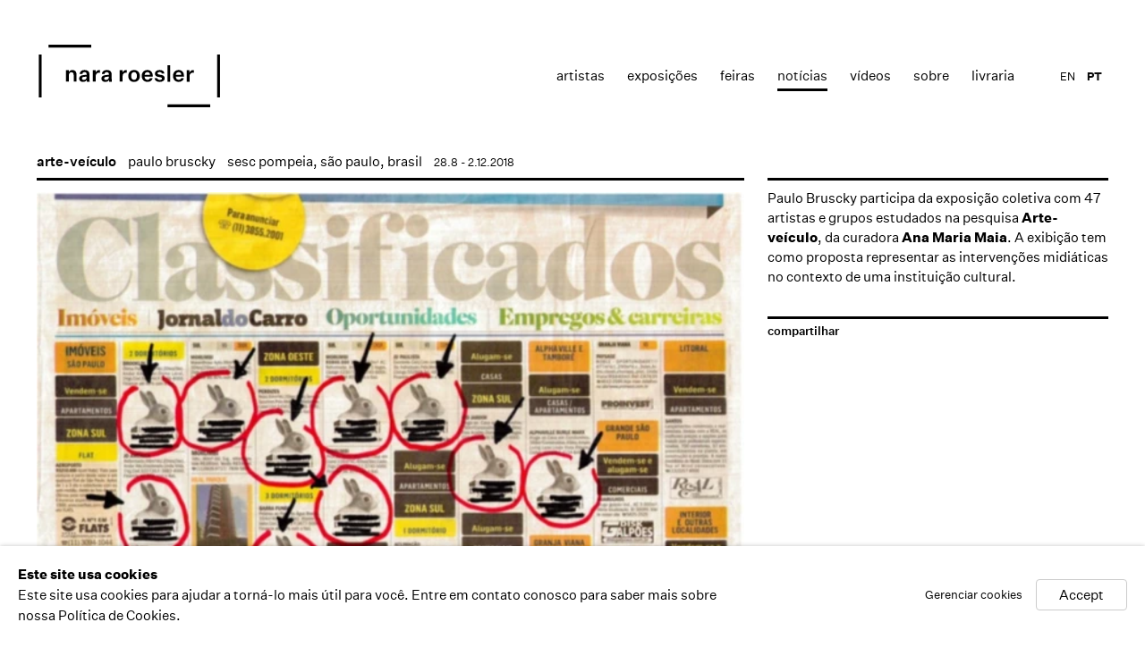

--- FILE ---
content_type: text/html; charset=utf-8
request_url: https://nararoesler.art/news/556/
body_size: 9092
content:



                        
    <!DOCTYPE html>
    <!-- Site by Artlogic - https://artlogic.net -->
    <html lang="pt">
        <head>
            <meta charset="utf-8">
            <title>arte-veículo | Nara Roesler</title>
        <meta property="og:site_name" content="Nara Roesler" />
        <meta property="og:title" content="arte-veículo" />
        <meta property="og:description" content="Paulo Bruscky participa da exposi&ccedil;&atilde;o coletiva com 47 artistas e grupos estudados na pesquisa Arte-ve&iacute;culo , da curadora Ana Maria Maia . A exibi&ccedil;&atilde;o tem como proposta representar as interven&ccedil;&otilde;es midi&aacute;ticas no contexto de uma institui&ccedil;&atilde;o cultural." />
        <meta property="og:image" content="https://nararoesler.art/custom_images/1200x630c/usr/images/news/main_image/556/paulo_bruscky_radar.png" />
        <meta property="og:image:width" content="1200" />
        <meta property="og:image:height" content="630" />
        <meta property="twitter:card" content="summary_large_image">
        <meta property="twitter:url" content="https://nararoesler.art/news/556/">
        <meta property="twitter:title" content="arte-veículo">
        <meta property="twitter:description" content="Paulo Bruscky participa da exposi&ccedil;&atilde;o coletiva com 47 artistas e grupos estudados na pesquisa Arte-ve&iacute;culo , da curadora Ana Maria Maia . A exibi&ccedil;&atilde;o tem como proposta representar as interven&ccedil;&otilde;es midi&aacute;ticas no contexto de uma institui&ccedil;&atilde;o cultural.">
        <meta property="twitter:text:description" content="Paulo Bruscky participa da exposi&ccedil;&atilde;o coletiva com 47 artistas e grupos estudados na pesquisa Arte-ve&iacute;culo , da curadora Ana Maria Maia . A exibi&ccedil;&atilde;o tem como proposta representar as interven&ccedil;&otilde;es midi&aacute;ticas no contexto de uma institui&ccedil;&atilde;o cultural.">
        <meta property="twitter:image" content="https://nararoesler.art/custom_images/1200x630c/usr/images/news/main_image/556/paulo_bruscky_radar.png">
        <meta name="google" content="notranslate" />
            <meta name="description" content="Paulo Bruscky participa da exposi&ccedil;&atilde;o coletiva com 47 artistas e grupos estudados na pesquisa Arte-ve&iacute;culo , da curadora Ana Maria Maia . A exibi&ccedil;&atilde;o tem como proposta representar as interven&ccedil;&otilde;es midi&aacute;ticas no contexto de uma institui&ccedil;&atilde;o cultural." />
            <meta name="publication_date" content="2014-05-21 15:44:58" />
            <meta name="generator" content="Artlogic CMS - https://artlogic.net" />
            
            <meta name="accessibility_version" content="1.0"/>
            
            
                <meta name="viewport" content="width=device-width, minimum-scale=0.5, initial-scale=1.0" />

            

<link rel="icon" href="/images/favicon.ico" type="image/x-icon" />
<link rel="shortcut icon" href="/images/favicon.ico" type="image/x-icon" />

<meta name="application-name" content="Nara Roesler"/>
<meta name="msapplication-TileColor" content="#ffffff"/>
            
            <link rel="alternate" hreflang="pt" href="https://nararoesler.art/news/556/" />
<link rel="alternate" hreflang="en" href="https://nararoesler.art/en/news/556/" />
            
                <link rel="stylesheet" media="print" href="/lib/g/1.0/styles/print.css">
                <link rel="stylesheet" media="print" href="/styles/print.css">

            <script>
            (window.Promise && window.Array.prototype.find) || document.write('<script src="/lib/js/polyfill/polyfill_es6.min.js"><\/script>');
            </script>


            
		<link data-context="helper" rel="stylesheet" type="text/css" href="/lib/webfonts/font-awesome/font-awesome-4.6.3/css/font-awesome.min.css?c=27042050002200&v=2018072946&g=b3bf0bcae4176e63d329d23b787ab0c5"/>
		<link data-context="helper" rel="stylesheet" type="text/css" href="/lib/archimedes/styles/archimedes-frontend-core.css?c=27042050002200&v=2018072946&g=b3bf0bcae4176e63d329d23b787ab0c5"/>
		<link data-context="helper" rel="stylesheet" type="text/css" href="/lib/archimedes/styles/accessibility.css?c=27042050002200&v=2018072946&g=b3bf0bcae4176e63d329d23b787ab0c5"/>
		<link data-context="helper" rel="stylesheet" type="text/css" href="/lib/jquery/1.10.1/plugins/jquery.archimedes-frontend-core-plugins-0.1.css?c=27042050002200&v=2018072946&g=b3bf0bcae4176e63d329d23b787ab0c5"/>
		<link data-context="helper" rel="stylesheet" type="text/css" href="/lib/jquery/1.10.1/plugins/fancybox-2.1.3/jquery.fancybox.css?c=27042050002200&v=2018072946&g=b3bf0bcae4176e63d329d23b787ab0c5"/>
		<link data-context="helper" rel="stylesheet" type="text/css" href="/lib/jquery/1.10.1/plugins/fancybox-2.1.3/jquery.fancybox.artlogic.css?c=27042050002200&v=2018072946&g=b3bf0bcae4176e63d329d23b787ab0c5"/>
		<link data-context="helper" rel="stylesheet" type="text/css" href="/core/dynamic_base.css?c=27042050002200&v=2018072946&g=b3bf0bcae4176e63d329d23b787ab0c5"/>
		<link data-context="helper" rel="stylesheet" type="text/css" href="/core/dynamic_main.css?c=27042050002200&v=2018072946&g=b3bf0bcae4176e63d329d23b787ab0c5"/>
		<link data-context="helper" rel="stylesheet" type="text/css" href="/core/user_custom.css?c=27042050002200&v=2018072946&g=b3bf0bcae4176e63d329d23b787ab0c5"/>
		<link data-context="helper" rel="stylesheet" type="text/css" href="/core/dynamic_responsive.css?c=27042050002200&v=2018072946&g=b3bf0bcae4176e63d329d23b787ab0c5"/>
<!-- add crtical css to improve performance -->
		<script data-context="helper"  src="/lib/jquery/1.10.1/jquery-1.10.1.min.js?c=27042050002200&v=2018072946&g=b3bf0bcae4176e63d329d23b787ab0c5"></script>
		<script data-context="helper"  src="/lib/jquery/1.10.1/plugins/jquery.browser.min.js?c=27042050002200&v=2018072946&g=b3bf0bcae4176e63d329d23b787ab0c5"></script>
		<script data-context="helper"  src="/lib/jquery/1.10.1/plugins/jquery.easing.min.js?c=27042050002200&v=2018072946&g=b3bf0bcae4176e63d329d23b787ab0c5"></script>
		<script data-context="helper"  src="/lib/jquery/1.10.1/plugins/jquery.archimedes-frontend-core-plugins-0.1.js?c=27042050002200&v=2018072946&g=b3bf0bcae4176e63d329d23b787ab0c5"></script>
		<script data-context="helper"  src="/lib/jquery/1.10.1/plugins/jquery.cycle2.min.js?c=27042050002200&v=2018072946&g=b3bf0bcae4176e63d329d23b787ab0c5"></script>
		<script data-context="helper"  src="/lib/jquery/1.10.1/plugins/jquery.cycle2.swipe.min.js?c=27042050002200&v=2018072946&g=b3bf0bcae4176e63d329d23b787ab0c5"></script>
		<script data-context="helper"  src="/lib/jquery/1.10.1/plugins/jquery.thumbnailScroller.js?c=27042050002200&v=2018072946&g=b3bf0bcae4176e63d329d23b787ab0c5"></script>
		<script data-context="helper"  src="/lib/jquery/1.10.1/plugins/fancybox-2.1.3/jquery.fancybox.pack.js?c=27042050002200&v=2018072946&g=b3bf0bcae4176e63d329d23b787ab0c5"></script>
		<script data-context="helper"  src="/lib/jquery/1.10.1/plugins/jquery.fitvids.js?c=27042050002200&v=2018072946&g=b3bf0bcae4176e63d329d23b787ab0c5"></script>
		<script data-context="helper"  src="/lib/jquery/plugins/parallax/parallax.js?c=27042050002200&v=2018072946&g=b3bf0bcae4176e63d329d23b787ab0c5"></script>
		<script data-context="helper"  src="/core/dynamic.js?c=27042050002200&v=2018072946&g=b3bf0bcae4176e63d329d23b787ab0c5"></script>
		<script data-context="helper"  src="/lib/archimedes/scripts/archimedes-frontend-core.js?c=27042050002200&v=2018072946&g=b3bf0bcae4176e63d329d23b787ab0c5"></script>
		<script data-context="helper"  src="/lib/archimedes/scripts/archimedes-frontend-modules.js?c=27042050002200&v=2018072946&g=b3bf0bcae4176e63d329d23b787ab0c5"></script>
		<script data-context="helper"  src="/lib/js/crypto-js/crypto-js.js?c=27042050002200&v=2018072946&g=b3bf0bcae4176e63d329d23b787ab0c5"></script>
		<script data-context="helper"  src="/lib/g/1.0/scripts/galleries.js?c=27042050002200&v=2018072946&g=b3bf0bcae4176e63d329d23b787ab0c5"></script>
		<script data-context="helper"  src="/scripts/owl.carousel.min.js?c=27042050002200&v=2018072946&g=b3bf0bcae4176e63d329d23b787ab0c5"></script>
		<script data-context="helper"  src="/scripts/ouical.min.js?c=27042050002200&v=2018072946&g=b3bf0bcae4176e63d329d23b787ab0c5"></script>
		<script data-context="helper"  src="/scripts/main.js?c=27042050002200&v=2018072946&g=b3bf0bcae4176e63d329d23b787ab0c5"></script>
            
            

            
                


    <script>
        function get_cookie_preference(category) {
            result = false;
            try {
                var cookie_preferences = localStorage.getItem('cookie_preferences') || "";
                if (cookie_preferences) {
                    cookie_preferences = JSON.parse(cookie_preferences);
                    if (cookie_preferences.date) {
                        var expires_on = new Date(cookie_preferences.date);
                        expires_on.setDate(expires_on.getDate() + 365);
                        console.log('cookie preferences expire on', expires_on.toISOString());
                        var valid = expires_on > new Date();
                        if (valid && cookie_preferences.hasOwnProperty(category) && cookie_preferences[category]) {
                            result = true;
                        }
                    }
                }
            }
            catch(e) {
                console.warn('get_cookie_preference() failed');
                return result;
            }
            return result;
        }

        window.google_analytics_init = function(page){
            var collectConsent = true;
            var useConsentMode = false;
            var analyticsProperties = ['UA-51296592-6'];
            var analyticsCookieType = 'statistics';
            var disableGa = false;
            var sendToArtlogic = true;
            var artlogicProperties = {
                'UA': 'UA-157296318-1',
                'GA': 'G-GLQ6WNJKR5',
            };

            analyticsProperties = analyticsProperties.concat(Object.values(artlogicProperties));

            var uaAnalyticsProperties = analyticsProperties.filter((p) => p.startsWith('UA-'));
            var ga4AnalyticsProperties = analyticsProperties.filter((p) => p.startsWith('G-')).concat(analyticsProperties.filter((p) => p.startsWith('AW-')));

            if (collectConsent) {
                disableGa = !get_cookie_preference(analyticsCookieType);

                for (var i=0; i < analyticsProperties.length; i++){
                    var key = 'ga-disable-' + analyticsProperties[i];

                    window[key] = disableGa;
                }

                if (disableGa) {
                    if (document.cookie.length) {
                        var cookieList = document.cookie.split(/; */);

                        for (var i=0; i < cookieList.length; i++) {
                            var splitCookie = cookieList[i].split('='); //this.split('=');

                            if (splitCookie[0].indexOf('_ga') == 0 || splitCookie[0].indexOf('_gid') == 0 || splitCookie[0].indexOf('__utm') == 0) {
                                //h.deleteCookie(splitCookie[0]);
                                var domain = location.hostname;
                                var cookie_name = splitCookie[0];
                                document.cookie =
                                    cookie_name + "=" + ";path=/;domain="+domain+";expires=Thu, 01 Jan 1970 00:00:01 GMT";
                                // now delete the version without a subdomain
                                domain = domain.split('.');
                                domain.shift();
                                domain = domain.join('.');
                                document.cookie =
                                    cookie_name + "=" + ";path=/;domain="+domain+";expires=Thu, 01 Jan 1970 00:00:01 GMT";
                            }
                        }
                    }
                }
            }

            if (uaAnalyticsProperties.length) {
                (function(i,s,o,g,r,a,m){i['GoogleAnalyticsObject']=r;i[r]=i[r]||function(){
                (i[r].q=i[r].q||[]).push(arguments)},i[r].l=1*new Date();a=s.createElement(o),
                m=s.getElementsByTagName(o)[0];a.async=1;a.src=g;m.parentNode.insertBefore(a,m)
                })(window,document,'script','//www.google-analytics.com/analytics.js','ga');


                if (!disableGa) {
                    var anonymizeIps = false;

                    for (var i=0; i < uaAnalyticsProperties.length; i++) {
                        var propertyKey = '';

                        if (i > 0) {
                            propertyKey = 'tracker' + String(i + 1);
                        }

                        var createArgs = [
                            'create',
                            uaAnalyticsProperties[i],
                            'auto',
                        ];

                        if (propertyKey) {
                            createArgs.push({'name': propertyKey});
                        }

                        ga.apply(null, createArgs);

                        if (anonymizeIps) {
                            ga('set', 'anonymizeIp', true);
                        }

                        var pageViewArgs = [
                            propertyKey ? propertyKey + '.send' : 'send',
                            'pageview'
                        ]

                        if (page) {
                            pageViewArgs.push(page)
                        }

                        ga.apply(null, pageViewArgs);
                    }

                    if (sendToArtlogic) {
                        ga('create', 'UA-157296318-1', 'auto', {'name': 'artlogic_tracker'});

                        if (anonymizeIps) {
                            ga('set', 'anonymizeIp', true);
                        }

                        var pageViewArgs = [
                            'artlogic_tracker.send',
                            'pageview'
                        ]

                        if (page) {
                            pageViewArgs.push(page)
                        }

                        ga.apply(null, pageViewArgs);
                    }
                }
            }

            if (ga4AnalyticsProperties.length) {
                if (!disableGa || useConsentMode) {
                    (function(d, script) {
                        script = d.createElement('script');
                        script.type = 'text/javascript';
                        script.async = true;
                        script.src = 'https://www.googletagmanager.com/gtag/js?id=' + ga4AnalyticsProperties[0];
                        d.getElementsByTagName('head')[0].appendChild(script);
                    }(document));

                    window.dataLayer = window.dataLayer || [];
                    window.gtag = function (){dataLayer.push(arguments);}
                    window.gtag('js', new Date());

                    if (useConsentMode) {
                        gtag('consent', 'default', {
                            'ad_storage': 'denied',
                            'analytics_storage': 'denied',
                            'functionality_storage': 'denied',
                            'personalization_storage': 'denied',
                            'security': 'denied',
                        });

                        if (disableGa) {
                            // If this has previously been granted, it will need set back to denied (ie on cookie change)
                            gtag('consent', 'update', {
                                'analytics_storage': 'denied',
                            });
                        } else {
                            gtag('consent', 'update', {
                                'analytics_storage': 'granted',
                            });
                        }
                    }

                    for (var i=0; i < ga4AnalyticsProperties.length; i++) {
                        window.gtag('config', ga4AnalyticsProperties[i]);
                    }

                }
            }
        }

        var waitForPageLoad = false;

        if (waitForPageLoad) {
            window.addEventListener('load', function() {
                window.google_analytics_init();
                window.archimedes.archimedes_core.analytics.init();
            });
        } else {
            window.google_analytics_init();
        }
    </script>

            
                <!-- Google tag (gtag.js) --> <script async src="https://www.googletagmanager.com/gtag/js?id=G-F21598576E"></script> <script> window.dataLayer = window.dataLayer || []; function gtag(){dataLayer.push(arguments);} gtag('js', new Date()); gtag('config', 'G-F21598576E'); </script>

            
            
            <noscript> 
                <style>
                    body {
                        opacity: 1 !important;
                    }
                </style>
            </noscript>
        </head>
        
        
        
        <body class="section-news page-news site-responsive responsive-top-size-1023 responsive-nav-standard responsive-nav-side-position-right  language-pt analytics-track-all-links site-lib-version-1-0 hero_heading_title_position_overlay page-param-556 page-param-id-556 page-param-type-news_id  nopopups" data-viewport-width="1024" data-site-name="nararoesler" data-pathname="/news/556/"
    

>
            <script>document.getElementsByTagName('body')[0].className+=' browser-js-enabled';</script>
            


            
            
    



    <div id="container">

        <div id="header" role="banner" class="clearwithin">
            <div class="inner">
                
                <div id="skiplink-container">
                    <div>
                        <a href="#main_content" class="skiplink">Skip to main content</a>
                    </div>
                </div>
                
                <div id="logo" class="">
                    <a href="/">
                        <svg viewBox="0 0 912 314" version="1.1" xmlns="http://www.w3.org/2000/svg" xmlns:xlink="http://www.w3.org/1999/xlink">
                            <defs>
                                <path d="M862.5,299.1 L862.5,313.5 L647.6,313.5 L647.6,299.1 L862.5,299.1 Z M911.7,49.5 L911.7,264.4 L897.3,264.4 L897.3,49.5 L911.7,49.5 Z M15.3,49.5 L15.3,264.4 L0.9,264.4 L0.9,49.5 L15.3,49.5 Z M608.1,127 C622.6,127 631.4,133.3 632.6,144.6 L632.6,144.6 L619.4,144.6 C618.8,140.1 614.4,137.2 608.1,137.2 C602.2,137.2 598.1,139.8 598.1,143.8 C598.1,147.4 600.2,149 607,150.1 L607,150.1 L618.1,152 C628.5,153.8 633.8,159.6 633.8,168.7 C633.8,174 631.5,178.4 627,181.8 C622.4,185.2 616.7,186.9 609.7,186.9 C593.9,186.9 584.1,180 582.9,168.2 L582.9,168.2 L596.6,168.2 C597.1,173.6 602.3,176.9 609.4,176.9 C615.8,176.9 620.2,174.2 620.2,169.8 C620.2,166.2 617.8,164.6 611.4,163.4 L611.4,163.4 L601.3,161.6 C590.2,159.7 584.9,154.3 584.9,145.3 C584.9,140 587,135.6 591.4,132.1 C595.8,128.7 601.3,127 608.1,127 Z M480.1,127.1 C488.7,127.1 495.7,129.8 501,135.3 C506.3,140.8 509,148 509,157 C509,166.1 506.4,173.3 501.1,178.7 C495.8,184.2 488.7,186.9 480.1,186.9 C471.5,186.9 464.5,184.2 459.2,178.7 C453.9,173.3 451.2,166.1 451.2,157 C451.2,148 453.9,140.8 459.2,135.3 C464.4,129.8 471.4,127.1 480.1,127.1 Z M343.4,127 C359.2,127 367.8,134.7 367.8,149.2 L367.8,149.2 L367.8,171.3 C367.8,177.5 368.1,181.5 368.9,185.6 L368.9,185.6 L355,185.6 C354.5,182.5 354.2,179.6 354.4,176.7 C351.7,183.1 344.7,186.9 335.4,186.9 C323.8,186.9 316.1,180.3 316.1,170.3 C316.1,160.2 323.1,154.4 336.7,152.7 L336.7,152.7 L353.8,150.8 L353.8,148.1 C353.8,141.4 349.9,137.7 343,137.7 C336.8,137.7 332.9,141.1 332.4,146.5 L332.4,146.5 L318.5,146.5 C319.8,134.3 329.1,127 343.4,127 Z M231.7,127 C247.5,127 256.1,134.7 256.1,149.2 L256.1,149.2 L256.1,171.3 C256.1,177.5 256.4,181.5 257.2,185.6 L257.2,185.6 L243.3,185.6 C242.8,182.6 242.5,179.6 242.5,176.6 C239.8,183 232.8,186.8 223.5,186.8 C211.9,186.8 204.2,180.2 204.2,170.2 C204.2,160.2 211.1,154.4 225,152.7 L225,152.7 L242.1,150.8 L242.1,148.1 C242.1,141.4 238.2,137.7 231.3,137.7 C225.1,137.7 221.1,141.1 220.7,146.5 L220.7,146.5 L206.8,146.5 C208,134.3 217.4,127 231.7,127 Z M704.2,127 C712.3,127 718.8,129.7 723.6,135 C728.3,140.3 730.7,147.2 730.7,155.8 L730.7,155.8 L730.7,160.4 L689.6,160.4 C690.5,170.7 695.7,176.3 704.5,176.2 C710.6,176.2 714.8,173.5 716.8,168.1 L716.8,168.1 L730.2,168.1 C727.7,179.7 717.8,186.8 704.5,186.8 C695.9,186.8 688.9,184.1 683.6,178.6 C678.3,173.2 675.6,166 675.6,157 C675.6,148 678.3,140.7 683.6,135.2 C688.9,129.7 695.8,127 704.2,127 Z M547.3,127 C555.4,127 561.9,129.7 566.7,135 C571.4,140.3 573.8,147.2 573.8,155.8 L573.8,155.8 L573.8,160.4 L532.7,160.4 C533.6,170.7 538.7,176.3 547.7,176.2 C553.8,176.2 558,173.5 560,168.1 L560,168.1 L573.3,168.1 C570.8,179.7 560.9,186.8 547.6,186.8 C539,186.8 532,184.1 526.7,178.6 C521.4,173.2 518.7,166 518.7,157 C518.7,148 521.4,140.7 526.7,135.2 C532,129.7 538.9,127 547.3,127 Z M776.1,127.3 C777.8,127.3 779.4,127.5 780.4,127.8 L780.4,127.8 L780.4,141.1 C778.9,140.7 777,140.6 774.9,140.6 C765.1,140.6 758.8,147.7 758.7,159.1 L758.7,159.1 L758.7,185.6 L744.3,185.6 L744.3,128.4 L758.5,128.4 L758.5,141.2 C761.2,132.5 767.7,127.3 776.1,127.3 Z M662,102.7 L662,185.6 L647.6,185.6 L647.6,102.7 L662,102.7 Z M439.7,127.2 C441.4,127.2 443,127.4 444,127.7 L444,127.7 L444,141 C442.6,140.7 440.6,140.6 438.5,140.6 C428.7,140.6 422.4,147.7 422.4,159 L422.4,159 L422.4,185.5 L408,185.5 L408,128.3 L422.1,128.3 L422.1,141.1 C424.8,132.4 431.3,127.2 439.7,127.2 Z M304.7,127.2 C306.4,127.2 308,127.4 309,127.7 L309,127.7 L309,141 C307.6,140.7 305.6,140.6 303.5,140.6 C293.7,140.6 287.4,147.7 287.4,159 L287.4,159 L287.4,185.5 L273,185.5 L273,128.3 L287.1,128.3 L287.1,141.1 C289.8,132.4 296.3,127.2 304.7,127.2 Z M170.4,127 C183.4,127 191.3,135.2 191.3,148.8 L191.3,148.8 L191.3,185.5 L176.9,185.5 L176.9,152.2 C176.9,143 172.9,138.3 165.4,138.3 C157.3,138.3 152.6,144 152.6,154.4 L152.6,154.4 L152.6,185.5 L138.2,185.5 L138.2,128.3 L152.4,128.3 L152.4,138 C155.2,131.3 162,127 170.4,127 Z M241.9,159.9 L229.2,161.4 C221.1,162.4 218.5,164.7 218.5,169.5 C218.5,174.1 221.8,176.8 227.4,176.8 C235.8,176.8 241.9,171.5 241.9,163.4 L241.9,163.4 L241.9,159.9 Z M353.6,159.9 L340.9,161.4 C332.8,162.4 330.2,164.7 330.2,169.5 C330.2,174.1 333.6,176.8 339.1,176.8 C347.5,176.8 353.6,171.5 353.6,163.4 L353.6,163.4 L353.6,159.9 Z M480.1,137.7 C471,137.7 465.6,144.8 465.6,157 C465.6,169.2 471,176.3 480.1,176.3 C489.2,176.3 494.6,169.2 494.6,157 C494.6,144.9 489.2,137.7 480.1,137.7 Z M704.3,137.7 C696.6,137.7 691.6,142.4 690.1,151.1 L690.1,151.1 L717,151.1 C717,143.1 712.1,137.7 704.3,137.7 Z M547.3,137.7 C539.6,137.7 534.6,142.4 533.1,151.1 L533.1,151.1 L560,151.1 C560,143.1 555.1,137.7 547.3,137.7 Z M264.9,0.4 L264.9,14.8 L50,14.8 L50,0.4 L264.9,0.4 Z" id="path-1"></path>
                            </defs>
                            <g stroke="none" stroke-width="1" fill="#000" fill-rule="evenodd">
                                <mask id="mask-2" fill="white">
                                    <use xlink:href="#path-1"></use>
                                </mask>
                                <g></g>
                                <polygon id="Fill-1" fill="#000000" mask="url(#mask-2)" points="0.84 313.52 911.76 313.52 911.76 0.32 0.84 0.32"></polygon>
                            </g>
                        </svg>
                    </a>
                </div>

                
                    
                <div id="top_nav" class="navigation noprint clearwithin">
                    <button id="slide_nav_reveal" class="hidden"><div class="nav_icon"></div></button>
                    <div id="mobile_search_button" class="hidden"><div class="search_icon"></div></div>
                    
<div id="top_nav_reveal" class="hidden"><ul><li><a href="#" role="button" aria-label="Close">Menu</a></li></ul></div>

        <ul class="topnav">
		<li class="topnav-filepath-artists topnav-label-artistas topnav-id-11"><a href="/artists/" aria-label="Link to Nara Roesler Artistas page">Artistas</a></li>
		<li class="topnav-filepath-exhibitions topnav-label-exposi-es topnav-id-13"><a href="/exhibitions/" aria-label="Link to Nara Roesler Exposições page">Exposições</a></li>
		<li class="topnav-filepath-art-fairs topnav-label-feiras topnav-id-30"><a href="/feiras_de_arte/" data-original-url="/art-fairs/" aria-label="Link to Nara Roesler Feiras page">Feiras</a></li>
		<li class="topnav-filepath-news topnav-label-not-cias topnav-id-15 active"><a href="/news/" aria-label="Link to Nara Roesler notícias page (current nav item)">notícias</a></li>
		<li class="topnav-filepath-video topnav-label-v-deos topnav-id-23"><a href="/video/" aria-label="Link to Nara Roesler Vídeos page">Vídeos</a></li>
		<li class="topnav-filepath-about topnav-label-sobre topnav-id-21"><a href="/about/" aria-label="Link to Nara Roesler Sobre page">Sobre</a></li>
		<li class="topnav-filepath-bookstore topnav-label-livraria topnav-id-42 last"><a href="https://shop.nararoesler.art/" aria-label="Link to Nara Roesler livraria page">livraria</a></li>
	</ul>


                    
    <div id="translations_nav" class="navigation noprint clearwithin">
        <ul>
            <li id="lang_nav_en" class="active"><a href="/news/556/" class="no_proxy_dir_rewrite">PT</a></li>
                <li id="lang_nav_en" class=""><a href="/en/news/556/" class="no_proxy_dir_rewrite">EN</a></li>
        </ul>
    </div>


                </div>


                

            </div>
        </div>

        <div id="main_content" class="clearwithin" role="main">
            <!--contentstart-->
            





    <div class="subsection-news-record">

        





        <div id="content" class="clearwithin">
            
            
            <div id="works-bio-container">
            
                <div id="page-section-works" class="page-section clearwithin">
                    <div class="news-header heading_wrapper clearwithin">
                        <h1 class="has_subtitle">arte-veículo</h1>
                            <div class="subtitle"><a href="/artists/56-paulo-bruscky/works/">paulo bruscky</a></div>
                            <span class="venue">sesc pompeia, são paulo, brasil</span>
                            <div class="date">28.8 - 2.12.2018</div>
                    </div>
                </div>
                <div class="content-heading"></div>
                        <div class="subsection-works">
                            <div class="image">
                                
                                    <a href="https://artlogic-res.cloudinary.com/w_1200,h_900,c_limit,f_auto,fl_lossy/ws-nararoesler/usr/images/news/main_image/556/paulo_bruscky_radar.png" class="image_popup" aria-label="Open a larger version of the image in a popup">
                                <img src="https://artlogic-res.cloudinary.com/w_722,h_536,c_limit,f_auto,fl_lossy/ws-nararoesler/usr/images/news/main_image/556/paulo_bruscky_radar.png" alt="arte-veículo" />
                                    </a>
                            </div>
                        </div>
                
                <div>
                    <div class="page-section-content">
                        <div id="content_module" class="truncate_text clearwithin">
            
                            <div class="scroll-area">
                                <div class="description">
                                        <p><span>Paulo Bruscky participa da exposi&ccedil;&atilde;o coletiva com 47 artistas e grupos estudados na pesquisa&nbsp;</span><strong>Arte-ve&iacute;culo</strong><span>, da curadora&nbsp;</span><strong>Ana Maria Maia</strong><span>. A exibi&ccedil;&atilde;o tem como proposta representar as interven&ccedil;&otilde;es midi&aacute;ticas no contexto de uma institui&ccedil;&atilde;o cultural.</span></p>
                    
                                </div>
                            </div>
                            
                            
            
            
                            
            
                        </div>
                        
                    </div>
                    <div class="links-panel">
                                <!-- AddThis Button BEGIN testy-->
    <div class="link share_link"><a class="addthis_button" href="http://www.addthis.com/bookmark.php?v=300&pubid=ra-533d75d660eb2873">compartilhar</a></div>
    <script type="text/javascript">var addthis_config = {'data_track_addressbar': false, services_exclude: 'pinterest_share, print, gmail, stumbleupon, more, google', ui_click: true, data_ga_tracker: 'UA-51296592-6', data_ga_property: 'UA-51296592-6', data_ga_social: true};</script>
    <script type="text/javascript" src="//s7.addthis.com/js/300/addthis_widget.js#pubid=ra-533d75d660eb2873"></script>
    <!-- AddThis Button END -->

                    </div>
                </div>
                
                    <div class="divider inner"></div>
                    <h3 class="related-artist-list">Artists</h3>
                    

        </div>
    </div>


    


            <!--contentend-->
        </div>


        
<div id="footer" role="contentinfo">
    <div class="inner">
                <div id="social_links"  class="footer-column">
                        <div id="facebook_link" class="social_links_item">
                            <a href="https://pt-br.facebook.com/GaleriaNaraRoesler" class=""><span class="social_media_icon facebook"></span>Facebook</a>
                        </div>
                        <div id="youtube_link" class="social_links_item">
                            <a href="https://www.youtube.com/galerianararoesler" class=""><span class="social_media_icon youtube"></span>Youtube</a>
                        </div>
                        <div id="instagram_link" class="social_links_item">
                            <a href="https://www.instagram.com/galerianararoesler" class=""><span class="social_media_icon instagram"></span>Instagram</a>
                        </div>
                        <div id="email_link" class="social_links_item">
                            <a href="/contact/form/" class=""><span class="social_media_icon email"></span>mailing list</a>
                        </div>
                </div>

            <div id="contact_info_3" class="footer-column">
                    <p><b>new york</b><br /><span>511 w 21st street</span><br /><span>new york, 10011 ny</span><br /><span>usa</span><br /><span>t 1 (212) 794 5038</span><br /><span><a href="/cdn-cgi/l/email-protection" class="__cf_email__" data-cfemail="731d0a331d120112011c16001f16015d120107">[email&#160;protected]</a></span></p>
<style type="text/css"></style>
<style type="text/css"></style>
<style type="text/css"></style>
            </div>
            <div id="contact_info_2" class="footer-column">
                    <p><b>rio de janeiro</b><br /><span>rua redentor 241</span><br /><span>ipanema 22421-030</span><br /><span>rio de janeiro rj brasil</span><br /><span>t 55 (21) 3591 0052</span><br /><span><a href="/cdn-cgi/l/email-protection" class="__cf_email__" data-cfemail="f59c9b939ab59b948794879a9086999087db948781">[email&#160;protected]</a></span></p>
            </div>
            <div id="contact_info" class="footer-column">
                    <p><span class="im"><b>s&atilde;o paulo</b><br />avenida europa 655<br />jardim europa 01449-001<br /></span><span>s&atilde;o paulo sp brasil</span><span class="im"><br />t 55 (11) 2039 5454<br /></span><span><a href="/cdn-cgi/l/email-protection" class="__cf_email__" data-cfemail="94fdfaf2fbd4faf5e6f5e6fbf1e7f8f1e6baf5e6e0">[email&#160;protected]</a></span></p>
            </div>






        <div class="copyright footer-column">
            <div id="copyright" class="noprint">Copyright &copy; 2026 Nara Roesler</div>
                <div id="artlogic" class="noprint"><a href="http://www.artlogic.net/" target="_blank">Site produzido por Artlogic</a></div>
        </div>

        <div class="clear"></div>
    </div>
</div>


            <div id="cookie_notification" role="region" aria-label="Cookie banner" data-mode="consent" data-cookie-notification-settings="">
    <div class="inner">
        <div id="cookie_notification_message" class="prose">
                <p><strong>Este site usa cookies</strong><br>Este site usa cookies para ajudar a torná-lo mais útil para você. Entre em contato conosco para saber mais sobre nossa Política de Cookies.</p>
        </div>
        <div id="cookie_notification_preferences" class="link"><a href="javascript:;" role="button">Gerenciar cookies</a></div>
        <div id="cookie_notification_accept" class="button"><a href="javascript:;" role="button">Accept</a></div>

    </div>
</div>
    <div id="manage_cookie_preferences_popup_container">
        <div id="manage_cookie_preferences_popup_overlay"></div>
        <div id="manage_cookie_preferences_popup_inner">
            <div id="manage_cookie_preferences_popup_box" role="dialog" aria-modal="true" aria-label="Cookie preferences">
                <div id="manage_cookie_preferences_close_popup_link" class="close">
                    <a href="javascript:;" role="button" aria-label="close">
                        <svg width="20px" height="20px" viewBox="0 0 488 488" version="1.1" xmlns="http://www.w3.org/2000/svg" xmlns:xlink="http://www.w3.org/1999/xlink" aria-hidden="true">
                            <g id="Page-1" stroke="none" stroke-width="1" fill="none" fill-rule="evenodd">
                                <g id="close" fill="#5D5D5D" fill-rule="nonzero">
                                    <polygon id="Path" points="488 468 468 488 244 264 20 488 0 468 224 244 0 20 20 0 244 224 468 0 488 20 264 244"></polygon>
                                </g>
                            </g>
                        </svg>
                    </a>
                </div>
                <h2>Preferências de cookies</h2>
                    <p>Check the boxes for the cookie categories you allow our site to use</p>
                
                <div id="manage_cookie_preferences_form_wrapper">
                    <div class="form form_style_simplified">

                        <form id="cookie_preferences_form">
                            <fieldset>
                                <legend class="visually-hidden">Cookie options</legend>
                                <div>
                                    <label><input type="checkbox" name="essential" disabled checked value="1"> Estritamente necessário</label>
                                    <div class="note">Requerido para o funcionamento do site e não pode ser desativado.</div>
                                </div>
                                <div>
                                    <label><input type="checkbox" name="functionality"  value="1"> Preferências e funcionalidade</label>
                                    <div class="note">Melhore sua experiência no site armazenando as escolhas que você faz sobre como ele deve funcionar.</div>
                                </div>
                                <div>
                                    <label><input type="checkbox" name="statistics"  value="1"> Estatísticas</label>
                                    <div class="note">Permita-nos coletar dados anonimizados de uso para melhorar a experiência em nosso site.</div>
                                </div>
                                <div>
                                    <label><input type="checkbox" name="marketing"  value="1"> Marketing</label>
                                    <div class="note">Permita-nos identificar nossos visitantes para que possamos oferecer marketing personalizado e direcionado.</div>
                                </div>
                            </fieldset>
                            
                            <div class="button">
                                <a href="javascript:;" id="cookie_preferences_form_submit" role="button">Salvar preferências</a>
                            </div>
                        </form>

                    </div>
                </div>
            </div>
        </div>
    </div>

    </div>

    


            
            
                





            
            
        <!-- sentry-verification-string -->
    <!--  -->
<script data-cfasync="false" src="/cdn-cgi/scripts/5c5dd728/cloudflare-static/email-decode.min.js"></script><script defer src="https://static.cloudflareinsights.com/beacon.min.js/vcd15cbe7772f49c399c6a5babf22c1241717689176015" integrity="sha512-ZpsOmlRQV6y907TI0dKBHq9Md29nnaEIPlkf84rnaERnq6zvWvPUqr2ft8M1aS28oN72PdrCzSjY4U6VaAw1EQ==" data-cf-beacon='{"version":"2024.11.0","token":"338449fcc09e41abbfcf9fd255c52b17","r":1,"server_timing":{"name":{"cfCacheStatus":true,"cfEdge":true,"cfExtPri":true,"cfL4":true,"cfOrigin":true,"cfSpeedBrain":true},"location_startswith":null}}' crossorigin="anonymous"></script>
</body>
    </html>




--- FILE ---
content_type: text/css
request_url: https://nararoesler.art/lib/archimedes/styles/archimedes-frontend-core.css?c=27042050002200&v=2018072946&g=b3bf0bcae4176e63d329d23b787ab0c5
body_size: 3310
content:
/* Core frontend CSS for Archimedes sites */
/* ----------------------------------------- */


@import url(/lib/jquery/1.3.2/plugins/star-rating/jquery.rating.css);
@import url(/lib/archimedes/styles/archimedes-cookie-notification.css?v=1.1);
	
/* Generic
----------------------------------------- */
	
body .jsSubmit {
        display: none;
}

.box:after,
.box .toolbar:after,
.box .area:after {
        content: ".";
        clear: both;
        display: block;
        height: 0;
        visibility: hidden;
}
        /* hacks for IE7 and under */
        .box,
        .box .toolbar,
        .box .area {
                zoom: 1;
                display: block;
        }

.cms-clickable {
    cursor: pointer;
}

.left {
        float: left;
}

.right {
        float: right;
}

.hidden {
        display: none;
}

.invisible {
        visibility: hidden;
        text-indent: -9999px;
        overflow: hidden;
        height: 0;
        width: 0;
}

.printonly {
        display: none;
}

.clear {
        clear: both;
        overflow: hidden;
        height: 1px; /* height and overflow required for IE Win even though it makes it impossible for .clear not to have an affect on vertical spacing */
}

.padded {
    padding: 8px 0;
}

.slightly-padded {
    padding: 4px 0;
}

.indent1em {
    padding-left: 1em;
}

.indent2em {
    padding-left: 2em;
}

.indent3em {
    padding-left: 3em;
}

/* Clear all elements within an element */

.clearwithin:after {
        content: ".";
        clear: both;
        display: block;
        height: 0;
        line-height: 0;
        overflow: hidden;
        visibility: hidden;
}
        .clearwithin {
                /* hacks for IE7 and under */
                /* hide these from other browsers for valid css */
                zoom: 1;
                display: block;
        }
        .clearwithin.hidden {
                display: none;
        }

.padded20 {
        padding: 20px;
}

.pr2 { padding-right: 2px; }
.pr5 { padding-right: 5px; }
.pr10 { padding-right: 10px; }
.pr15 { padding-right: 15px; }
.pr20 { padding-right: 20px; }
.pr25 { padding-right: 25px; }
.pr30 { padding-right: 30px; }
.pr35 { padding-right: 35px; }
.pr40 { padding-right: 40px; }
.mt5 { margin-top: 5px; }
.mt8 { margin-top: 8px; }
.mt10 { margin-top: 10px; }
.mt15 { margin-top: 15px; }
.mt20 { margin-top: 20px; }
.mt25 { margin-top: 25px; }
.mr5 { margin-right: 5px; }
.mr8 { margin-right: 8px; }
.mr10 { margin-right: 10px; }
.mr15 { margin-right: 15px; }
.mr20 { margin-right: 20px; }
.ml5 { margin-left: 5px; }
.ml8 { margin-left: 8px; }
.ml10 { margin-left: 10px; }
.ml15 { margin-left: 15px; }
.ml20 { margin-left: 20px; }
.mb5 { margin-bottom: 5px; }
.mb8 { margin-bottom: 8px; }
.mb10 { margin-bottom: 10px; }
.mb15 { margin-bottom: 15px; }
.mb20 { margin-bottom: 20px; }
.lh1 { line-height: 1.0em; }
/* FIXED WIDTHS */
.fw10 { width: 10px }
.fw20 { width: 20px }
.fw30 { width: 30px }
.fw40 { width: 40px }
.fw50 { width: 50px }
.fw60 { width: 60px }
.fw70 { width: 70px }
.fw80 { width: 80px }
.fw90 { width: 90px }
.fw100 { width: 100px }
.fw120 { width: 120px }
.fw130 { width: 130px }
.fw140 { width: 140px }
.fw150 { width: 150px }
.fw160 { width: 160px }
.fw170 { width: 170px }
.fw180 { width: 180px }
.fw190 { width: 190px }
.fw200 { width: 200px }
.fw250 { width: 250px }
.fw300 { width: 300px }
.fw350 { width: 350px }
.fw400 { width: 400px }
.fw450 { width: 450px }
.fw500 { width: 500px }
.fw550 { width: 550px }
.fw600 { width: 600px }
.fw650 { width: 650px }
.fw700 { width: 700px }
.fw750 { width: 750px }
.fw800 { width: 800px }
.fw850 { width: 850px }

.error_container {
        border: 1px solid #FFE000;
        background: #FFF9CB;
        color: #DD9700;
        font-weight: bold;
        margin: 0 0 15px;
        padding: 10px;
}

.no-margin, .m0 {
    /* no margins! */
    margin: 0;
}

.no-highlights, .no-highlight, .no-outline {
    outline: none;
}


/* Regular buttons
----------------------------------------- */

	.button {
		float: left;
		clear: both;
		display: inline;
		height: 31px;
		margin-top: 10px;
		background: url(/lib/archimedes/images/button_right.png) right top no-repeat;
	}
		.button a {
			float: left;
			display: inline;
			height: 26px;
			padding: 5px 10px 0 25px;
			margin-right: 15px;
			background: url(/lib/archimedes/images/button_left.png) left top no-repeat;
		}
		.button a,
		.button a:visited {
			
			text-decoration: none;
		}

	
/* Built-in styles
----------------------------------------- */
	

	
    pre, pre.code {
        font-family: monospace;
        font-size: smaller;
        border: 1px solid #ddd;
        background: #fafafa;
        margin: 2em 0;
        padding: 18px;
        line-height: normal;
        overflow: auto;
    }

    blockquote {
        /* in appearance is like pre.code but not monospaced and has  line-breaks */
        border: 1px solid #ddd;
        background: #fafafa;
        margin: 2em 0;
        padding: 18px;
        line-height: normal;
        overflow: auto;
    }


	
/* Heading images
----------------------------------------- */
	
	.heading-image {
		display: block;
	}
	.heading-image img {
		border: 0;
	}
	.heading-image-text {
		text-indent: -9999px;
		display: block;
		overflow: hidden;
		height: 0;
	}
	
	
/* Pagination
----------------------------------------- */
	
	.page_stats {
		padding: 10px 0 0;
		margin: 0 0 10px ;
		clear: both;
	}
	.page_stats .ps_item {
		float: left;
	}
	.page_stats .disabled, .ps_item.disabled {
		color: #757575;
	}
	.page_stats .ps_item.sep {
		padding: 0 10px;
	}
	.page_stats .ps_links {
		color: #757575;
		float: right;
		display: inline;
	}
	.page_stats .ps_pages, .page_stats .ps_pages_indented {
		float: left;
	}
	.page_stats a.ps_previous {
		background: url(/lib/archimedes/images/left_arrow.png) 0 6px no-repeat;
		padding-left: 15px;
		float: left;
		display: inline;
	}
	.page_stats a.ps_next {
		background: url(/lib/archimedes/images/right_arrow.png) right 6px no-repeat;
		padding-right: 15px;
		float: left;
		display: inline;
	}
	.page_stats .ps_page_number {
		display: block;
		float: left;
	}
	.ps_select_menu {
		float: left;
		margin: 0 3px;
	}
	
	
/* Protected path login
--------------------------------------- */
		
	#protected_path_login {
		position: relative;
		z-index: 99999;
	    position: fixed;
        top: 0;
        left: 0;
        right: 0;
        bottom: 0;
	    overflow: auto;
        width: 100%;
        height: 100vh;
        box-sizing: border-box;
	}
    	.protected_path_background_image {
    	    display: block;
    		position: fixed;
    		top: 0;
    		left: 0;
    		right: 0;
    		bottom: 0;
    		z-index: 2;
    		background: #050505;
            transition: transform 600ms cubic-bezier(.65,.06,.19,.96), opacity 1000ms ease-in-out;
    	}
        	#protected_path_login.protected_path_hide .protected_path_background_image {
        		opacity: 0;
        	}
        	.protected_path_background_image img {
        	    width: 100%;
        	    height: 100%;
        	    object-fit: cover;
        	    object-position: center center;
        	    opacity: 0.4;
        	}
    	#protected_path_login > .inner {
            min-height: 100vh;
            width: 100%;
		    padding: 40px;
            box-sizing: border-box;
    	}
    	#protected_path_login.protected_path_hide  {
    	    
    	}
    	#protected_path_login:after {
    	    content: '';
    	    display: block;
    		position: fixed;
    		top: 0;
    		left: 0;
    		right: 0;
    		z-index: 1;
    		bottom: 0;
    		background: #fff;
            transition: transform 600ms cubic-bezier(.65,.06,.19,.96), opacity 1000ms ease-in-out;
    	}
        	#protected_path_login.protected_path_hide:after {
        		opacity: 0;
        	}
    	#protected_path_login #protected_path_login_container {
    	    position: relative;
    	    z-index: 20;
    	}
        	#protected_path_login.protected_path_hide #protected_path_login_container  {
        	    transition: transform 800ms cubic-bezier(.65,.06,.19,.96), opacity 400ms ease-in-out;
        	    opacity: 0;
        	    transform: translateY(200px);
        	}
	#protected_path_login .inner > div {
		width: 300px;
		border: 1px solid #ccc;
		background: #f1f1f1;
		padding: 20px;
		margin: 0 auto;
	}
    #protected_path_login .error_container {
        clear: both;
    }
    #protected_path_login h1 {
        margin: 0 0 20px;
        padding: 0;
    }
	#protected_path_login label {
		display: block;
		clear: both;
		color: #444;
		font-size: 18px;
		margin-bottom: 10px;
	}
	#protected_path_login #username,
	#protected_path_login #password,
	#protected_path_login .protected_path_field_row input[type="text"],
	#protected_path_login .protected_path_field_row input[type="email"] {
		padding: 5px;
		border: 1px solid #ccc;
		width: 278px;
		font-size: 18px;
		margin-bottom: 10px;
	}
	#protected_path_login .protected_path_form_main_image {
	    clear: both;
	    margin: 0 0 20px;
	}
    	#protected_path_login .protected_path_form_main_image img {
    	    display: block;
    	}
	#protected_path_login .protected_path_form_description {
	    clear: both;
	    margin: 0 0 20px;
	}
	#protected_path_login .privacy_policy_form_msg {
	    clear: both;
	    margin: 20px 0 0;
	}
	
	/*#protected_path_login # {*/
	/*    max-height: 1000px;*/
	/*}*/
    	#protected_path_login.protected_path_loading #protected_path_login_form {
    	    opacity: 0;
    	    overflow: hidden;
    	    transition: max-height 600ms cubic-bezier(.65,.06,.19,.96), opacity 400ms ease-in-out;
    	    max-height: 0;
    	}
    	#protected_path_login.protected_path_loading.protected_path_checking_status #protected_path_login_form {
    	    transition: none;
    	}
    	#protected_path_login.protected_path_check_email #protected_path_login_form {
    	    opacity: 0;
    	    overflow: hidden;
    	    max-height: 0;
    	}
	#protected_path_login_content {
	    min-height: 70px;
	    position: relative;
	    clear: both;
	}
	#protected_path_login .protected_path_form_status {
	    clear: both;
        width: 100%;
        box-sizing: border-box;
        opacity: 0;
	    overflow: hidden;
	    transition: max-height 600ms cubic-bezier(.65,.06,.19,.96), opacity 400ms ease-in-out, visibility 0ms;
	    display: block;
	    position: absolute;
	    top: 0;
	    pointer-events: none; 
	    visibility: hidden;
	}
    	#protected_path_login .protected_path_form_status_inner {
            width: 100%;
            box-sizing: border-box;
            border: 1px solid #e1e1e1;
            padding: 20px;
            display: block;
            text-align: center;
    	}
    	#protected_path_login.protected_path_loading .protected_path_form_status.protected_path_form_status_checking {
    	    max-height: 100px;
    	    opacity: 1;
    	    visibility: visible;
    	}
    	#protected_path_login.protected_path_loading.protected_path_checking_status .protected_path_form_status.protected_path_form_status_checking {
    	    transition: none;
    	}
    	#protected_path_login .protected_path_form_status .loader_simple {
    	    display: inline-block;
    	    vertical-align: middle;
    	    margin: 0 15px 0 0;
    	}
    	#protected_path_login .protected_path_form_status .status_icon {
    	    display: inline-block;
    	    vertical-align: middle;
    	    margin: 0 15px 0 0;
    	    font-size: 26px;
    	    color: #91ca57;
            transition: transform 1000ms cubic-bezier(0,1.77,.6,.99);
            transform: scale(0);
    	}
    	#protected_path_login .protected_path_form_status .status_message {
    	    display: inline-block;
    	    vertical-align: middle;
    	}
        	#protected_path_login .protected_path_form_status .status_message h4 {
        	    margin: 0;
        	}
    	
    	#protected_path_login .protected_path_form_status.protected_path_form_check_email {
    	    position: absolute;
    	    max-height: 0;
    	}
        	#protected_path_login.protected_path_check_email .protected_path_form_status.protected_path_form_check_email {
        	    max-height: 150px;
        	    opacity: 1;
        	    visibility: visible;
        	    position: static;
        	}
        	#protected_path_login.protected_path_check_email .protected_path_form_status.protected_path_form_check_email .status_icon {
        	    transform: scale(1);
        	    transition-delay: 300ms;
        	}


/* $.toWin() elements */

.archimedes_towin {
    display: none;
    position: absolute;
    top: 0;
    left: 0;
    padding: 30px;
    margin: -32px;
    background: #fff;
    -moz-box-shadow: 0 0 2em #666;
    -webkit-box-shadow: 0 0 2em #666;
    box-shadow: 0 0 2em #666;
    -webkit-border-radius: 8px;
    -moz-border-radius: 8px;
}




#dropbox {
    /* front-end dropbox (drag and drop upload) functionality */
    display: none;
}



/* generic forms - give your form element (or a surrounding div) a
    class 'generic_form_objects'  */


.generic_form_objects .row {
    display: block;
    width: auto;
    margin: 1em 0;
}

.generic_form_objects .inner_row {
    /* a row within a row */
    display: block;
    width: auto;
    margin: 0.5em 0;
}

.generic_form_objects .indented {
    /* a row within a row */
    display: block;
    width: auto;
    margin: 0.5em 0;
    padding: 0 0 0 1.5em;
}

.generic_form_objects div.f_container {
    border: 1px solid #c3c3c3;
    padding: 0 2px;
    background-image: url(/lib/archimedes/images/f_bg.gif);
    width: auto;
}

.generic_form_objects div.f_container.tiny {
    width: 10%;
    min-width: 25px;
}

.generic_form_objects div.f_container.small {
    width: 25%;
    min-width: 60px;
}

.generic_form_objects div.f_container.medium {
    width: 50%;
    min-width: 120px;
}

.generic_form_objects div.f_container select.f,
.generic_form_objects div.f_container input.f,
.generic_form_objects div.f_container textarea.f {
    border: 0;
    margin: 0;
    width: 100% !important;
    padding: 2px 0;
    background: transparent;
}

.generic_form_objects select.f.inline, .generic_form_objects input.f.inline {
    border: 1px solid #c3c3c3;
    padding: 2px;
    background-image: url(/lib/archimedes/images/f_bg.gif);
    width: auto !important;
    display: inline;
}

.generic_form_objects label.l {
    display: inline;
    float: none;
    padding-right: 3px;
}

.generic_form_objects label.r {
    display: inline;
    float: none;
    padding-left: 3px;
}

.generic_form_objects .f.inline.tiny {
    width: 30px !important;
}

.generic_form_objects .f.inline.wrapped {
    margin: 0 3px;
    float: none;
}

.generic_form_objects .f_note, .generic_form_objects .fnote {
    color: gray;
}

.generic_form_objects .f_note.tiny,
.generic_form_objects .fnote.tiny {
    width: 15%;
}

.generic_form_objects .f_note.small,
.generic_form_objects .fnote.small {
    width: 30%;
}

.generic_form_objects .f_note.medium,
.generic_form_objects .fnote.medium {
    width: 55%;
}

.generic_form_objects table th {
    text-align: left;
}

.generic_form_objects .warning_panel {
    margin: 6px 0;
    padding: 6px 6px 6px 32px;
    border: 1px solid #c90;
    background: #ffd url(/lib/images/icons/fugue-icons-3.0/bonus/icons-24/exclamation.png) 2px 2px no-repeat;
}


/* rounded corners and drop shadows */
/* see: http://www.schillmania.com/content/entries/2009/css3-and-the-future/ */

.rounded {
    border:3px solid #999;
    padding:1em;
    -moz-border-radius:8px;
    -webkit-border-radius:8px;
    -opera-border-radius:8px;
    -khtml-border-radius:8px;
    border-radius:8px;
}

.dropshadow {
	/* a rather heavy drop-shadow. Not for the fainthearted */
    box-shadow:rgba(0,0,0,0.3) 0px 0px 24px;
    -moz-box-shadow: 0 0 24px rgba(0, 0, 0, 0.3);
    -webkit-box-shadow: 0 0 24px rgba(0, 0, 0, 0.3);
}

.padding {padding: 8px;}
.pad2 {padding: 2px;}
.pad4 {padding: 4px;}
.pad5 {padding: 5px;}
.pad6 {padding: 6px;}
.pad7 {padding: 7px;}
.pad8 {padding: 8px;}
.pad9 {padding: 9px;}
.pad10 {padding: 10px;}
.pad15 {padding: 15px;}
.pad16 {padding: 16px;}
.pad20 {padding: 20px;}
.pad25 {padding: 25px;}
.pad30 {padding: 30px;}
.pad35 {padding: 35px;}
.pad40 {padding: 40px;}
.pad45 {padding: 45px;}


--- FILE ---
content_type: text/css; charset=utf-8
request_url: https://nararoesler.art/core/dynamic_base.css?c=27042050002200&v=2018072946&g=b3bf0bcae4176e63d329d23b787ab0c5
body_size: -274
content:



    
	/* Gallery core base.css */

	@import url(/lib/g/1.0/styles/base.css?c=27042050002200&v=2018072946&g=b3bf0bcae4176e63d329d23b787ab0c5);


	/* Theme base.css (gallery template websites) */



/* Local site base.css */

    @import url(/styles/base.css?c=27042050002200&v=2018072946&g=b3bf0bcae4176e63d329d23b787ab0c5);

    @import url(/core/user_custom.css?c=27042050002200&v=2018072946&g=b3bf0bcae4176e63d329d23b787ab0c5);


--- FILE ---
content_type: text/css; charset=utf-8
request_url: https://nararoesler.art/core/dynamic_main.css?c=27042050002200&v=2018072946&g=b3bf0bcae4176e63d329d23b787ab0c5
body_size: -283
content:



	/* Core layout styles */
	@import url(/lib/g/1.0/styles/layout.css?c=27042050002200&v=2018072946&g=b3bf0bcae4176e63d329d23b787ab0c5);
	
	

	
	/* Theme preset */
	

/* Website main.css */
	@import url(/styles/main.css?c=27042050002200&v=2018072946&g=b3bf0bcae4176e63d329d23b787ab0c5);



	    /* Dynamic sizes defined by site_settings.py */
	    @import url(/core/dynamic.css?c=27042050002200&v=2018072946&g=b3bf0bcae4176e63d329d23b787ab0c5);




--- FILE ---
content_type: text/css; charset=utf-8
request_url: https://nararoesler.art/core/dynamic_responsive.css?c=27042050002200&v=2018072946&g=b3bf0bcae4176e63d329d23b787ab0c5
body_size: -364
content:



/* Website custom responsive styles */
    @import url(/styles/responsive.css?c=27042050002200&v=2018072946&g=b3bf0bcae4176e63d329d23b787ab0c5);



--- FILE ---
content_type: text/css
request_url: https://nararoesler.art/lib/g/1.0/styles/print.css
body_size: 883
content:
/* print layout css for gallery websites */

html {
    height: auto;
}

body {
    padding: 0;
    margin: 0;
    height: auto;
    width: 980px;
    font-size: 16px;
}

body .printonly {
    display: block;
}
.noprint {
    display: none !important;
}

/* -----------------------------------------------------------
       Generic
    ----------------------------------------------------------- */

        #content,
        #content_module,
        #sidebar,
        #main_content .heading_wrapper,
        #sub_nav,
        .records_list {
            float: none !important;
            width: 100% !important;
            min-height: 0 !important;
            min-width: 0 !important;
            margin: 0 !important;
            height: auto;
        }

        .records_list,
        .records_list ul,
        .image,
        .content {
            display: block !important;
        }

        #main_content .heading_wrapper,
        #main_content h1,
        #sub_nav,
        #sidebar,
        #content_module,
        #ig_slideshow_container {
            margin: 0 0 20px !important;
        }

        .divider {
            height: 40px !important;
        }


        /* 2 cols if there's a sidebar */
        #sidebar + #content_module {
            float: left !important;
            width: 55% !important;
        }
        #sidebar {
            float: right  !important;
            width: 40% !important;
        }

    /* -----------------------------------------------------------
       General layout
    ----------------------------------------------------------- */

        #container {
            width: 100% !important;
            padding-left: 0 !important;
            padding-right: 0 !important;
        }
        #main_content {
            width: auto !important;
            margin: 0 0 20px;
            padding-top: 0;
            padding-left: 0;
            padding-right: 0;
        }

        #header {
            z-index: 2000;
            position: static;
            padding-left: 0;
            padding-right: 0;
        }
            #header .inner {
                width: auto !important;
                padding-left: 0;
                padding-right: 0;
            }
        #logo {
            margin: 0 auto;
            float: none;
            width: 100%;
            background: none;
        }
            #logo a {
                margin: 0 auto;
                float: none;
                width: 100%;
                display: block;
                text-indent: 0;
            }

        #top_nav {
            display: block;
            float: none;
            width: 100%;
            clear: both;
            position: static;
            padding: 20px 0 0 !important;
        }
            #top_nav .topnav {
                display: none;
            }

        .heading_wrapper #sub_nav.navigation,
        #sub_nav.navigation,
        .list_grid_control.navigation {
            position: static;
            clear: both;
            width: 100%;
        }
            #sub_nav.navigation ul li,
            .list_grid_control.navigation ul li {
                margin: 0 15px 5px 0;
            }
            #sub_nav.navigation ul li a,
            .list_grid_control.navigation ul li a {
                background: none;
                padding-top: 0;
            }

        #main_content #h1_wrapper,
        #main_content #h1_wrapper h1,
        #main_content .h1_wrapper,
        #main_content .h1_wrapper h1,
        #main_content h1 {
            min-width: 0;
            width: 100%;
        }
        #footer {
            padding-left: 0;
            padding-right: 0;
            width: auto;
            position: static;
        }
            #footer .inner {
                width: auto !important;
                padding: 0;
            }


    /* -----------------------------------------------------------
        Global classes
    ----------------------------------------------------------- */

        #social_links,
        .share_link {
            display: none !important;
        }

        /* Image galleries
        ----------------------------------------------------------- */

        #ig_slideshow_container {
            clear: both;
            position: static !important;
            width: 100% !important;
        }
            #ig_slideshow, #ig_slideshow div, #ig_slideshow span {
                height: auto !important;
                width: 100% !important;
            }
        #ig_slideshow_thumbnails_container {
            display: none;
        }

        /* Images
        ----------------------------------------------------------- */

        .image {
            height: auto !important;
            max-width: none !important;
            max-height: none !important;
        }
        .image span {
            height: auto !important;
            width: 100% !important;
            max-width: none !important;
            max-height: none !important;
            display: block !important;
        }
        .image img {
            max-width: 100%;
            max-height: 100%;
        }


        /* Records lists (e.g. ALL lists on the site)
        ----------------------------------------------------------- */

        .records_list ul li.last {
            margin-right: 20px !important;
        }
        /*
        .records_list ul li a {
            float: left;
            width: 100%;
        }
        .records_list ul li .image {
            margin-bottom: 15px;
        }*/


        /* Detail list
        ----------------------------------------------------------- 

        .detail_list ul li .image {
            width: 35% !important;
            float: left !important;
            margin-bottom: 0;
            height: auto !important;
            text-align: left;
        }
        .detail_list ul li .image span {
            height: auto !important;
        }
        .detail_list ul li .content {
            width: 60% !important;
            float: right !important;
            text-align: left;
        }*/

        /* Pagination
        ----------------------------------------------------------- */

        .page_stats {
            clear: both;
            position: static !important;
            padding: 20px 0 0 !important;
        }


        /* Hero
        ----------------------------------------------------------- */

        #hero_header,
        .parallax-mirror {
            display: none !important;
        }
        .layout-fixed-header #main_content,
        body.layout-hero-header #container,
        body.type-fullscreen #main_content {
            padding-top: 0 !important;
        }
        #header.header_fixed,
        body.type-fullscreen #header.header_fixed,
        body.layout-hero-header.layout-fixed-header #header {
            position: static !important;
            margin-bottom: 40px !important;
        }

        .fullscreen_slideshow {
            display: none !important;
        }


    /* -----------------------------------------------------------
       Page Specific
    ----------------------------------------------------------- */


        /* Home
        ----------------------------------------------------------- */

        .section-home .records_list,
        .section-home .records_list ul,
        .section-home .records_list ul li,
        .section-home .content {
            margin-bottom: 0 !important;
        }

        /* Artists
        ----------------------------------------------------------- */

        .subsection-artist-detail-page  .subsection-overview  #sidebar {
            display: none !important;
        }


